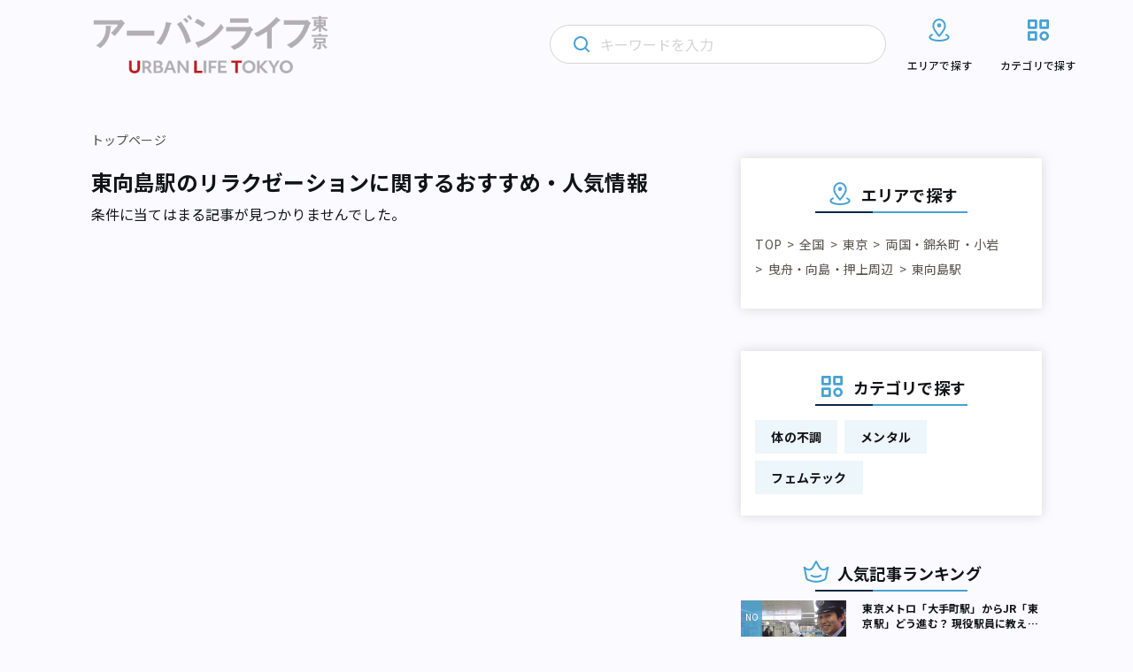

--- FILE ---
content_type: text/html; charset=UTF-8
request_url: https://urbanlife.tokyo/category/area/all-over-japan/tokyo/a15/area51/higashi-mukojima/health-care/relaxation/
body_size: 12631
content:
<!DOCTYPE html>
<html lang="ja">

<head>
    <meta http-equiv="Content-Type" content="text/html; charset=UTF-8">
    <meta name="format-detection" content="telephone=no">
            <meta name="viewport" content="width=device-width, initial-scale=1">
                <meta name="robots" content="noindex">
                                
            
    <!-- Google Tag Manager -->
    <script>
        (function(w, d, s, l, i) {
            w[l] = w[l] || [];
            w[l].push({
                'gtm.start': new Date().getTime(),
                event: 'gtm.js'
            });
            var f = d.getElementsByTagName(s)[0],
                j = d.createElement(s),
                dl = l != 'dataLayer' ? '&l=' + l : '';
            j.async = true;
            j.src =
                'https://www.googletagmanager.com/gtm.js?id=' + i + dl;
            f.parentNode.insertBefore(j, f);
        })(window, document, 'script', 'dataLayer', 'GTM-NGNF4F7');
    </script>
    <!-- End Google Tag Manager -->

    <!-- Global site tag (gtag.js) - Google Analytics -->
    <script async src="https://www.googletagmanager.com/gtag/js?id=UA-122647857-1"></script>
    <script>
        window.dataLayer = window.dataLayer || [];

        function gtag() {
            dataLayer.push(arguments);
        }

        gtag('js', new Date());

        gtag('config', 'UA-122647857-1');
    </script>
    
		<!-- All in One SEO 4.2.4 - aioseo.com -->
		<title>リラクゼーションのおすすめ・人気情報｜アーバンライフ東京</title>
		<meta name="description" content="アーバンライフ東京は、東京で「働き、暮らし、遊ぶ」すべての人に、多様な街の情報を発信するメディアです。東京メトロ沿線を中心に、魅力的な場所や人、物事をさまざまな角度から紹介します。" />
		<meta name="robots" content="max-image-preview:large" />
		<link rel="canonical" href="https://urbanlife.tokyo/category/area/all-over-japan/tokyo/a15/area51/higashi-mukojima/health-care/relaxation/" />
		<meta name="generator" content="All in One SEO (AIOSEO) 4.2.4 " />
		<script type="application/ld+json" class="aioseo-schema">
			{"@context":"https:\/\/schema.org","@graph":[{"@type":"WebSite","@id":"https:\/\/urbanlife.tokyo\/#website","url":"https:\/\/urbanlife.tokyo\/","name":"\u30a2\u30fc\u30d0\u30f3\u30e9\u30a4\u30d5\u6771\u4eac","description":"\u6771\u4eac\u3067\u300c\u3064\u306a\u304c\u308b\u300d\u3092\u898b\u3064\u3051\u308b\u30e1\u30c7\u30a3\u30a2","inLanguage":"ja","publisher":{"@id":"https:\/\/urbanlife.tokyo\/#organization"},"potentialAction":{"@type":"SearchAction","target":{"@type":"EntryPoint","urlTemplate":"https:\/\/urbanlife.tokyo\/?s={search_term_string}"},"query-input":"required name=search_term_string"}},{"@type":"Organization","@id":"https:\/\/urbanlife.tokyo\/#organization","name":"\u30a2\u30fc\u30d0\u30f3 \u30e9\u30a4\u30d5 \u6771\u4eac- URBAN LIFE TOKYO","url":"https:\/\/urbanlife.tokyo\/"},{"@type":"BreadcrumbList","@id":"https:\/\/urbanlife.tokyo\/category\/area\/all-over-japan\/tokyo\/a15\/area51\/higashi-mukojima\/health-care\/relaxation\/#breadcrumblist","itemListElement":[{"@type":"ListItem","@id":"https:\/\/urbanlife.tokyo\/#listItem","position":1,"item":{"@type":"WebPage","@id":"https:\/\/urbanlife.tokyo\/","name":"\u30db\u30fc\u30e0","description":"\u30a2\u30fc\u30d0\u30f3\u30e9\u30a4\u30d5\u6771\u4eac\u306f\u3001\u6771\u4eac\u3067\u300c\u50cd\u304d\u3001\u66ae\u3089\u3057\u3001\u904a\u3076\u300d\u3059\u3079\u3066\u306e\u4eba\u306b\u3001\u591a\u69d8\u306a\u8857\u306e\u60c5\u5831\u3092\u767a\u4fe1\u3059\u308b\u30e1\u30c7\u30a3\u30a2\u3067\u3059\u3002\u6771\u4eac\u30e1\u30c8\u30ed\u6cbf\u7dda\u3092\u4e2d\u5fc3\u306b\u3001\u9b45\u529b\u7684\u306a\u5834\u6240\u3084\u4eba\u3001\u7269\u4e8b\u3092\u3055\u307e\u3056\u307e\u306a\u89d2\u5ea6\u304b\u3089\u7d39\u4ecb\u3057\u307e\u3059\u3002","url":"https:\/\/urbanlife.tokyo\/"}}]},{"@type":"CollectionPage","@id":"https:\/\/urbanlife.tokyo\/category\/area\/all-over-japan\/tokyo\/a15\/area51\/higashi-mukojima\/health-care\/relaxation\/#collectionpage","url":"https:\/\/urbanlife.tokyo\/category\/area\/all-over-japan\/tokyo\/a15\/area51\/higashi-mukojima\/health-care\/relaxation\/","name":"\u30a2\u30fc\u30d0\u30f3\u30e9\u30a4\u30d5\u6771\u4eac - URBAN LIFE TOKYO","description":"\u30a2\u30fc\u30d0\u30f3\u30e9\u30a4\u30d5\u6771\u4eac\u306f\u3001\u6771\u4eac\u3067\u300c\u50cd\u304d\u3001\u66ae\u3089\u3057\u3001\u904a\u3076\u300d\u3059\u3079\u3066\u306e\u4eba\u306b\u3001\u591a\u69d8\u306a\u8857\u306e\u60c5\u5831\u3092\u767a\u4fe1\u3059\u308b\u30e1\u30c7\u30a3\u30a2\u3067\u3059\u3002\u6771\u4eac\u30e1\u30c8\u30ed\u6cbf\u7dda\u3092\u4e2d\u5fc3\u306b\u3001\u9b45\u529b\u7684\u306a\u5834\u6240\u3084\u4eba\u3001\u7269\u4e8b\u3092\u3055\u307e\u3056\u307e\u306a\u89d2\u5ea6\u304b\u3089\u7d39\u4ecb\u3057\u307e\u3059\u3002","inLanguage":"ja","isPartOf":{"@id":"https:\/\/urbanlife.tokyo\/#website"},"breadcrumb":{"@id":"https:\/\/urbanlife.tokyo\/category\/area\/all-over-japan\/tokyo\/a15\/area51\/higashi-mukojima\/health-care\/relaxation\/#breadcrumblist"},"about":{"@id":"https:\/\/urbanlife.tokyo\/#organization"}}]}
		</script>
		<!-- All in One SEO -->

<link rel='stylesheet' id='wp-block-library-css'  href='https://urbanlife.tokyo/wp-includes/css/dist/block-library/style.min.css?ver=6.0.9' type='text/css' media='all' />
<style id='wp-block-library-inline-css' type='text/css'>
/* VK Color Palettes */
</style>
<style id='global-styles-inline-css' type='text/css'>
body{--wp--preset--color--black: #000000;--wp--preset--color--cyan-bluish-gray: #abb8c3;--wp--preset--color--white: #ffffff;--wp--preset--color--pale-pink: #f78da7;--wp--preset--color--vivid-red: #cf2e2e;--wp--preset--color--luminous-vivid-orange: #ff6900;--wp--preset--color--luminous-vivid-amber: #fcb900;--wp--preset--color--light-green-cyan: #7bdcb5;--wp--preset--color--vivid-green-cyan: #00d084;--wp--preset--color--pale-cyan-blue: #8ed1fc;--wp--preset--color--vivid-cyan-blue: #0693e3;--wp--preset--color--vivid-purple: #9b51e0;--wp--preset--gradient--vivid-cyan-blue-to-vivid-purple: linear-gradient(135deg,rgba(6,147,227,1) 0%,rgb(155,81,224) 100%);--wp--preset--gradient--light-green-cyan-to-vivid-green-cyan: linear-gradient(135deg,rgb(122,220,180) 0%,rgb(0,208,130) 100%);--wp--preset--gradient--luminous-vivid-amber-to-luminous-vivid-orange: linear-gradient(135deg,rgba(252,185,0,1) 0%,rgba(255,105,0,1) 100%);--wp--preset--gradient--luminous-vivid-orange-to-vivid-red: linear-gradient(135deg,rgba(255,105,0,1) 0%,rgb(207,46,46) 100%);--wp--preset--gradient--very-light-gray-to-cyan-bluish-gray: linear-gradient(135deg,rgb(238,238,238) 0%,rgb(169,184,195) 100%);--wp--preset--gradient--cool-to-warm-spectrum: linear-gradient(135deg,rgb(74,234,220) 0%,rgb(151,120,209) 20%,rgb(207,42,186) 40%,rgb(238,44,130) 60%,rgb(251,105,98) 80%,rgb(254,248,76) 100%);--wp--preset--gradient--blush-light-purple: linear-gradient(135deg,rgb(255,206,236) 0%,rgb(152,150,240) 100%);--wp--preset--gradient--blush-bordeaux: linear-gradient(135deg,rgb(254,205,165) 0%,rgb(254,45,45) 50%,rgb(107,0,62) 100%);--wp--preset--gradient--luminous-dusk: linear-gradient(135deg,rgb(255,203,112) 0%,rgb(199,81,192) 50%,rgb(65,88,208) 100%);--wp--preset--gradient--pale-ocean: linear-gradient(135deg,rgb(255,245,203) 0%,rgb(182,227,212) 50%,rgb(51,167,181) 100%);--wp--preset--gradient--electric-grass: linear-gradient(135deg,rgb(202,248,128) 0%,rgb(113,206,126) 100%);--wp--preset--gradient--midnight: linear-gradient(135deg,rgb(2,3,129) 0%,rgb(40,116,252) 100%);--wp--preset--duotone--dark-grayscale: url('#wp-duotone-dark-grayscale');--wp--preset--duotone--grayscale: url('#wp-duotone-grayscale');--wp--preset--duotone--purple-yellow: url('#wp-duotone-purple-yellow');--wp--preset--duotone--blue-red: url('#wp-duotone-blue-red');--wp--preset--duotone--midnight: url('#wp-duotone-midnight');--wp--preset--duotone--magenta-yellow: url('#wp-duotone-magenta-yellow');--wp--preset--duotone--purple-green: url('#wp-duotone-purple-green');--wp--preset--duotone--blue-orange: url('#wp-duotone-blue-orange');--wp--preset--font-size--small: 13px;--wp--preset--font-size--medium: 20px;--wp--preset--font-size--large: 36px;--wp--preset--font-size--x-large: 42px;}.has-black-color{color: var(--wp--preset--color--black) !important;}.has-cyan-bluish-gray-color{color: var(--wp--preset--color--cyan-bluish-gray) !important;}.has-white-color{color: var(--wp--preset--color--white) !important;}.has-pale-pink-color{color: var(--wp--preset--color--pale-pink) !important;}.has-vivid-red-color{color: var(--wp--preset--color--vivid-red) !important;}.has-luminous-vivid-orange-color{color: var(--wp--preset--color--luminous-vivid-orange) !important;}.has-luminous-vivid-amber-color{color: var(--wp--preset--color--luminous-vivid-amber) !important;}.has-light-green-cyan-color{color: var(--wp--preset--color--light-green-cyan) !important;}.has-vivid-green-cyan-color{color: var(--wp--preset--color--vivid-green-cyan) !important;}.has-pale-cyan-blue-color{color: var(--wp--preset--color--pale-cyan-blue) !important;}.has-vivid-cyan-blue-color{color: var(--wp--preset--color--vivid-cyan-blue) !important;}.has-vivid-purple-color{color: var(--wp--preset--color--vivid-purple) !important;}.has-black-background-color{background-color: var(--wp--preset--color--black) !important;}.has-cyan-bluish-gray-background-color{background-color: var(--wp--preset--color--cyan-bluish-gray) !important;}.has-white-background-color{background-color: var(--wp--preset--color--white) !important;}.has-pale-pink-background-color{background-color: var(--wp--preset--color--pale-pink) !important;}.has-vivid-red-background-color{background-color: var(--wp--preset--color--vivid-red) !important;}.has-luminous-vivid-orange-background-color{background-color: var(--wp--preset--color--luminous-vivid-orange) !important;}.has-luminous-vivid-amber-background-color{background-color: var(--wp--preset--color--luminous-vivid-amber) !important;}.has-light-green-cyan-background-color{background-color: var(--wp--preset--color--light-green-cyan) !important;}.has-vivid-green-cyan-background-color{background-color: var(--wp--preset--color--vivid-green-cyan) !important;}.has-pale-cyan-blue-background-color{background-color: var(--wp--preset--color--pale-cyan-blue) !important;}.has-vivid-cyan-blue-background-color{background-color: var(--wp--preset--color--vivid-cyan-blue) !important;}.has-vivid-purple-background-color{background-color: var(--wp--preset--color--vivid-purple) !important;}.has-black-border-color{border-color: var(--wp--preset--color--black) !important;}.has-cyan-bluish-gray-border-color{border-color: var(--wp--preset--color--cyan-bluish-gray) !important;}.has-white-border-color{border-color: var(--wp--preset--color--white) !important;}.has-pale-pink-border-color{border-color: var(--wp--preset--color--pale-pink) !important;}.has-vivid-red-border-color{border-color: var(--wp--preset--color--vivid-red) !important;}.has-luminous-vivid-orange-border-color{border-color: var(--wp--preset--color--luminous-vivid-orange) !important;}.has-luminous-vivid-amber-border-color{border-color: var(--wp--preset--color--luminous-vivid-amber) !important;}.has-light-green-cyan-border-color{border-color: var(--wp--preset--color--light-green-cyan) !important;}.has-vivid-green-cyan-border-color{border-color: var(--wp--preset--color--vivid-green-cyan) !important;}.has-pale-cyan-blue-border-color{border-color: var(--wp--preset--color--pale-cyan-blue) !important;}.has-vivid-cyan-blue-border-color{border-color: var(--wp--preset--color--vivid-cyan-blue) !important;}.has-vivid-purple-border-color{border-color: var(--wp--preset--color--vivid-purple) !important;}.has-vivid-cyan-blue-to-vivid-purple-gradient-background{background: var(--wp--preset--gradient--vivid-cyan-blue-to-vivid-purple) !important;}.has-light-green-cyan-to-vivid-green-cyan-gradient-background{background: var(--wp--preset--gradient--light-green-cyan-to-vivid-green-cyan) !important;}.has-luminous-vivid-amber-to-luminous-vivid-orange-gradient-background{background: var(--wp--preset--gradient--luminous-vivid-amber-to-luminous-vivid-orange) !important;}.has-luminous-vivid-orange-to-vivid-red-gradient-background{background: var(--wp--preset--gradient--luminous-vivid-orange-to-vivid-red) !important;}.has-very-light-gray-to-cyan-bluish-gray-gradient-background{background: var(--wp--preset--gradient--very-light-gray-to-cyan-bluish-gray) !important;}.has-cool-to-warm-spectrum-gradient-background{background: var(--wp--preset--gradient--cool-to-warm-spectrum) !important;}.has-blush-light-purple-gradient-background{background: var(--wp--preset--gradient--blush-light-purple) !important;}.has-blush-bordeaux-gradient-background{background: var(--wp--preset--gradient--blush-bordeaux) !important;}.has-luminous-dusk-gradient-background{background: var(--wp--preset--gradient--luminous-dusk) !important;}.has-pale-ocean-gradient-background{background: var(--wp--preset--gradient--pale-ocean) !important;}.has-electric-grass-gradient-background{background: var(--wp--preset--gradient--electric-grass) !important;}.has-midnight-gradient-background{background: var(--wp--preset--gradient--midnight) !important;}.has-small-font-size{font-size: var(--wp--preset--font-size--small) !important;}.has-medium-font-size{font-size: var(--wp--preset--font-size--medium) !important;}.has-large-font-size{font-size: var(--wp--preset--font-size--large) !important;}.has-x-large-font-size{font-size: var(--wp--preset--font-size--x-large) !important;}
</style>
<link rel='stylesheet' id='contact-form-7-css'  href='https://urbanlife.tokyo/wp-content/plugins/contact-form-7/includes/css/styles.css?ver=5.6' type='text/css' media='all' />
<link rel='stylesheet' id='flexible-table-block-css'  href='https://urbanlife.tokyo/wp-content/plugins/flexible-table-block/build/style-index.css?ver=1659400511' type='text/css' media='all' />
<style id='flexible-table-block-inline-css' type='text/css'>
.wp-block-flexible-table-block-table.wp-block-flexible-table-block-table>table{width:100%;max-width:100%;border-collapse:collapse;}.wp-block-flexible-table-block-table.wp-block-flexible-table-block-table.is-style-stripes tr:nth-child(odd) th{background-color:#f0f0f1;}.wp-block-flexible-table-block-table.wp-block-flexible-table-block-table.is-style-stripes tr:nth-child(odd) td{background-color:#f0f0f1;}.wp-block-flexible-table-block-table.wp-block-flexible-table-block-table.is-style-stripes tr:nth-child(even) th{background-color:#ffffff;}.wp-block-flexible-table-block-table.wp-block-flexible-table-block-table.is-style-stripes tr:nth-child(even) td{background-color:#ffffff;}.wp-block-flexible-table-block-table.wp-block-flexible-table-block-table>table tr th,.wp-block-flexible-table-block-table.wp-block-flexible-table-block-table>table tr td{padding:0.5em;border-width:1px;border-style:solid;border-color:#a3b9e0;text-align:left;vertical-align:middle;}.wp-block-flexible-table-block-table.wp-block-flexible-table-block-table>table tr th{background-color:#f0f0f1;}.wp-block-flexible-table-block-table.wp-block-flexible-table-block-table>table tr td{background-color:#ffffff;}@media screen and (min-width:769px){.wp-block-flexible-table-block-table.is-scroll-on-pc{overflow-x:scroll;}.wp-block-flexible-table-block-table.is-scroll-on-pc table{max-width:none;align-self:self-start;}}@media screen and (max-width:768px){.wp-block-flexible-table-block-table.is-scroll-on-mobile{overflow-x:scroll;}.wp-block-flexible-table-block-table.is-scroll-on-mobile table{max-width:none;align-self:self-start;}.wp-block-flexible-table-block-table table.is-stacked-on-mobile th,.wp-block-flexible-table-block-table table.is-stacked-on-mobile td{width:100%!important;display:block;}}
</style>
<link rel='stylesheet' id='vk-components-style-css'  href='https://urbanlife.tokyo/wp-content/plugins/vk-blocks/build/vk-components.css?ver=1659400553' type='text/css' media='all' />
<link rel='stylesheet' id='vkblocks-bootstrap-css'  href='https://urbanlife.tokyo/wp-content/plugins/vk-blocks/build/bootstrap_vk_using.css?ver=4.3.1' type='text/css' media='all' />
<link rel='stylesheet' id='vk-blocks-build-css-css'  href='https://urbanlife.tokyo/wp-content/plugins/vk-blocks/build/block-build.css?ver=1.40.0.1' type='text/css' media='all' />
<style id='vk-blocks-build-css-inline-css' type='text/css'>
:root {--vk_flow-arrow: url(https://urbanlife.tokyo/wp-content/plugins/vk-blocks/inc/vk-blocks/images/arrow_bottom.svg);--vk_image-mask-wave01: url(https://urbanlife.tokyo/wp-content/plugins/vk-blocks/inc/vk-blocks/images/wave01.svg);--vk_image-mask-wave02: url(https://urbanlife.tokyo/wp-content/plugins/vk-blocks/inc/vk-blocks/images/wave02.svg);--vk_image-mask-wave03: url(https://urbanlife.tokyo/wp-content/plugins/vk-blocks/inc/vk-blocks/images/wave03.svg);--vk_image-mask-wave04: url(https://urbanlife.tokyo/wp-content/plugins/vk-blocks/inc/vk-blocks/images/wave04.svg);}
:root { --vk-size-text: 16px;--vk-color-primary:#337ab7; }

	:root {

		--vk-balloon-border-width:1px;

		--vk-balloon-speech-offset:-12px;
	}
	
</style>
<link rel='stylesheet' id='vk-font-awesome-css'  href='https://urbanlife.tokyo/wp-content/plugins/vk-blocks/vendor/vektor-inc/font-awesome-versions/src/versions/6/css/all.min.css?ver=6.1.0' type='text/css' media='all' />
<script type='text/javascript' src='https://urbanlife.tokyo/wp-includes/js/jquery/jquery.min.js?ver=3.6.0' id='jquery-core-js'></script>
<script type='text/javascript' src='https://urbanlife.tokyo/wp-includes/js/jquery/jquery-migrate.min.js?ver=3.3.2' id='jquery-migrate-js'></script>
<script type='text/javascript' id='simple-likes-public-js-js-extra'>
/* <![CDATA[ */
var simpleLikes = {"ajaxurl":"https:\/\/urbanlife.tokyo\/wp-admin\/admin-ajax.php","like":"Like","unlike":"Unlike"};
/* ]]> */
</script>
<script type='text/javascript' src='https://urbanlife.tokyo/wp-content/themes/renewal-ulm/assets/js/like.js?ver=0.5' id='simple-likes-public-js-js'></script>
<link rel="https://api.w.org/" href="https://urbanlife.tokyo/wp-json/" /><!-- Favicon Rotator -->
<link rel="shortcut icon" href="/wp-content/uploads/2024/04/ult_2404_1-16x16.png" />
<link rel="apple-touch-icon-precomposed" href="/wp-content/uploads/2024/04/ult_2404_1.png" />
<!-- End Favicon Rotator -->
<noscript><style>.lazyload[data-src]{display:none !important;}</style></noscript><style>.lazyload{background-image:none !important;}.lazyload:before{background-image:none !important;}</style>    <!-- brainpad(rtoaster) -->
<script type="text/javascript" src="//js.rtoaster.jp/Rtoaster.js"></script>
<script type="text/javascript">
Rtoaster.init("RTA-8c41-a3591463d57b");
Rtoaster.track();
</script>

    <!-- ウェブクリップアイコン -->
    <link rel="apple-touch-icon" href="/assets/images/web_clip.png">
    <!-- COMMON STYLES -->
    <link rel="stylesheet" href="https://urbanlife.tokyo/wp-content/themes/renewal-ulm/assets/style.css?date=20260128205045">
    <link rel="stylesheet" href="https://urbanlife.tokyo/wp-content/themes/renewal-ulm/assets/css/block.css?date=20260128205045">
    <!-- FontAwesome -->
    <link rel="stylesheet" href="https://use.fontawesome.com/releases/v5.1.0/css/all.css" integrity="sha384-lKuwvrZot6UHsBSfcMvOkWwlCMgc0TaWr+30HWe3a4ltaBwTZhyTEggF5tJv8tbt" crossorigin="anonymous">
    <link href="https://maxcdn.bootstrapcdn.com/font-awesome/4.3.0/css/font-awesome.min.css" rel="stylesheet">

    <!-- Google Font -->
    <link rel="preconnect" href="https://fonts.googleapis.com" />
    <link rel="preconnect" href="https://fonts.gstatic.com" crossorigin />
    <link href="https://fonts.googleapis.com/css2?family=Montserrat:wght@300;600&family=Noto+Sans+JP:wght@400;500;700&display=swap" rel="stylesheet" />

    <!-- css_browser_selector.js -->
    <script src="https://urbanlife.tokyo/wp-content/themes/renewal-ulm/assets/js/css_browser_selector.js" type="text/javascript"></script>

    <!-- Twitter -->
    <meta name="twitter:card" content="summary_large_image">
    <meta name="twitter:site" content="@urbanlife_tokyo">
    <meta name="twitter:domain" content="https://urbanlife.tokyo/">
    <meta name="twitter:title" content=" | アーバンライフ東京">
    <meta name="twitter:description" content="">

    <!-- Facebook -->
    <meta property="og:site_name" content="アーバンライフ東京" />
    <meta property="fb:app_id" content="265091880995592" />
    <meta property="og:title" content=" | アーバンライフ東京" />
    <meta property="og:url" content="" />
    <meta property="og:type" content="article" />
    <meta property="og:description" content="" />

            
    
    </head>
<body>
    <!-- Google Tag Manager (noscript) -->
    <noscript><iframe src="https://www.googletagmanager.com/ns.html?id=GTM-NGNF4F7" height="0" width="0" style="display:none;visibility:hidden"></iframe></noscript>
    <!-- End Google Tag Manager (noscript) -->
    <div id="fb-root"></div>
    <script>
        (function(d, s, id) {
            var js, fjs = d.getElementsByTagName(s)[0];
            if (d.getElementById(id)) return;
            js = d.createElement(s);
            js.id = id;
            js.src = "//connect.facebook.net/ja_JP/sdk.js#xfbml=1&version=v2.4";
            fjs.parentNode.insertBefore(js, fjs);
        }(document, 'script', 'facebook-jssdk'));
    </script>
        <header class="l-header">
        <div class="l-header__inner">
                            <h1 class="l-header__logo">
                    <a href="https://urbanlife.tokyo">
                        <img src="[data-uri]" alt="アーバンライフ東京" decoding="async" data-src="https://urbanlife.tokyo/wp-content/themes/renewal-ulm/assets/img/common/logo.png" class="lazyload" data-eio-rwidth="776" data-eio-rheight="202"><noscript><img src="https://urbanlife.tokyo/wp-content/themes/renewal-ulm/assets/img/common/logo.png" alt="アーバンライフ東京" decoding="async" data-eio="l"></noscript>
                    </a>
                </h1>
                        <div class="l-header__icon">
                <div class="l-header__search trigger-toggle">
                    <img src="[data-uri]" alt="" decoding="async" data-src="https://urbanlife.tokyo/wp-content/themes/renewal-ulm/assets/img/common/primary-search-icon.svg" class="lazyload"><noscript><img src="https://urbanlife.tokyo/wp-content/themes/renewal-ulm/assets/img/common/primary-search-icon.svg" alt="" decoding="async" data-eio="l"></noscript>
                </div>
                <div class="l-header__navbtn trigger-toggle">
                    <span class="l-header__navbtn__bar"></span>
                    <span class="l-header__navbtn__bar"></span>
                    <span class="l-header__navbtn__bar"></span>
                </div>
            </div>
            <nav class="l-gnav">
                <div class="l-gnav__search">
                    <img class="l-gnav__search__loupe primary lazyload" src="[data-uri]" alt="" decoding="async" data-src="https://urbanlife.tokyo/wp-content/themes/renewal-ulm/assets/img/common/primary-search-icon.svg"><noscript><img class="l-gnav__search__loupe primary" src="https://urbanlife.tokyo/wp-content/themes/renewal-ulm/assets/img/common/primary-search-icon.svg" alt="" decoding="async" data-eio="l"></noscript>
                    <img class="l-gnav__search__loupe secondary lazyload" src="[data-uri]" alt="" decoding="async" data-src="https://urbanlife.tokyo/wp-content/themes/renewal-ulm/assets/img/common/secondary-search-icon.svg"><noscript><img class="l-gnav__search__loupe secondary" src="https://urbanlife.tokyo/wp-content/themes/renewal-ulm/assets/img/common/secondary-search-icon.svg" alt="" decoding="async" data-eio="l"></noscript>
                    <img class="l-gnav__search__delete lazyload" src="[data-uri]" alt="" decoding="async" data-src="https://urbanlife.tokyo/wp-content/themes/renewal-ulm/assets/img/common/gray-circle-cross.svg"><noscript><img class="l-gnav__search__delete" src="https://urbanlife.tokyo/wp-content/themes/renewal-ulm/assets/img/common/gray-circle-cross.svg" alt="" decoding="async" data-eio="l"></noscript>
                    <form role="search" method="get" id="searchform" class="searchform" action="https://urbanlife.tokyo/">
                        <input class="searchfield" type="text" placeholder="キーワードを入力" name="s">
                    </form>
                </div>
                <div class="l-gnav__list-wrapper">
                    <ul class="l-gnav__list">
                        <li class="l-gnav__item area">
                            <a href="https://urbanlife.tokyo/locations">
                                <svg class="l-gnav__item__image-icon" width="32" height="32" viewBox="0 0 32 32" fill="none" xmlns="http://www.w3.org/2000/svg">
                                    <path d="M23.9997 21.3546C25.6597 22.0599 26.6663 22.9853 26.6663 23.9999C26.6663 26.2093 21.8903 27.9999 15.9997 27.9999C10.109 27.9999 5.33301 26.2093 5.33301 23.9999C5.33301 22.9866 6.33967 22.0586 7.99967 21.3546" stroke="#46A2D4" stroke-width="2" stroke-linecap="round" stroke-linejoin="round" />
                                    <path d="M22.6663 11.2587C22.6663 15.3827 15.9997 22.6667 15.9997 22.6667C15.9997 22.6667 9.33301 15.3827 9.33301 11.2587C9.33301 7.136 12.3183 4 15.9997 4C19.681 4 22.6663 7.136 22.6663 11.2587V11.2587Z" stroke="#46A2D4" stroke-width="2" stroke-linecap="round" stroke-linejoin="round" />
                                    <path d="M15.9993 12C16.7357 12 17.3327 11.4031 17.3327 10.6667C17.3327 9.93033 16.7357 9.33337 15.9993 9.33337C15.263 9.33337 14.666 9.93033 14.666 10.6667C14.666 11.4031 15.263 12 15.9993 12Z" stroke="#46A2D4" stroke-width="2" stroke-linecap="round" stroke-linejoin="round" />
                                </svg>
                                <img class="l-gnav__item__image-arrow lazyload" src="[data-uri]" alt="" decoding="async" data-src="https://urbanlife.tokyo/wp-content/themes/renewal-ulm/assets/img/common/wh-arrow.svg"><noscript><img class="l-gnav__item__image-arrow" src="https://urbanlife.tokyo/wp-content/themes/renewal-ulm/assets/img/common/wh-arrow.svg" alt="" decoding="async" data-eio="l"></noscript>
                                <p>エリアで探す</p>
                            </a>
                            <div class="l-gnav__area-accordion">
                                <ul class="l-gnav__area-accordion__list">
                                                                            <li class="l-gnav__area-accordion__item"><a href="https://urbanlife.tokyo/category/area/all-over-japan/tokyo/a1/">銀座・新橋・有楽町</a></li>
                                                                            <li class="l-gnav__area-accordion__item"><a href="https://urbanlife.tokyo/category/area/all-over-japan/tokyo/a2/">東京・日本橋</a></li>
                                                                            <li class="l-gnav__area-accordion__item"><a href="https://urbanlife.tokyo/category/area/all-over-japan/tokyo/a3/">渋谷・恵比寿・代官山</a></li>
                                                                            <li class="l-gnav__area-accordion__item"><a href="https://urbanlife.tokyo/category/area/all-over-japan/tokyo/a4/">新宿・代々木・大久保</a></li>
                                                                            <li class="l-gnav__area-accordion__item"><a href="https://urbanlife.tokyo/category/area/all-over-japan/tokyo/a5/">池袋～高田馬場・早稲田</a></li>
                                                                            <li class="l-gnav__area-accordion__item"><a href="https://urbanlife.tokyo/category/area/all-over-japan/tokyo/a6/">原宿・表参道・青山</a></li>
                                                                            <li class="l-gnav__area-accordion__item"><a href="https://urbanlife.tokyo/category/area/all-over-japan/tokyo/a7/">六本木・麻布・広尾</a></li>
                                                                            <li class="l-gnav__area-accordion__item"><a href="https://urbanlife.tokyo/category/area/all-over-japan/tokyo/a8/">赤坂・永田町・溜池</a></li>
                                                                            <li class="l-gnav__area-accordion__item"><a href="https://urbanlife.tokyo/category/area/all-over-japan/tokyo/a9/">四ツ谷・市ヶ谷・飯田橋</a></li>
                                                                            <li class="l-gnav__area-accordion__item"><a href="https://urbanlife.tokyo/category/area/all-over-japan/tokyo/a10/">秋葉原・神田・水道橋</a></li>
                                                                            <li class="l-gnav__area-accordion__item"><a href="https://urbanlife.tokyo/category/area/all-over-japan/tokyo/a11/">上野・浅草・日暮里</a></li>
                                                                            <li class="l-gnav__area-accordion__item"><a href="https://urbanlife.tokyo/category/area/all-over-japan/tokyo/a12/">浜松町・田町・品川</a></li>
                                                                            <li class="l-gnav__area-accordion__item"><a href="https://urbanlife.tokyo/category/area/all-over-japan/tokyo/a13/">目黒・白金・五反田</a></li>
                                                                            <li class="l-gnav__area-accordion__item"><a href="https://urbanlife.tokyo/category/area/all-over-japan/tokyo/a14/">大塚・巣鴨・駒込・赤羽</a></li>
                                                                            <li class="l-gnav__area-accordion__item"><a href="https://urbanlife.tokyo/category/area/all-over-japan/tokyo/a15/">両国・錦糸町・小岩</a></li>
                                                                            <li class="l-gnav__area-accordion__item"><a href="https://urbanlife.tokyo/category/area/all-over-japan/tokyo/a16/">築地・湾岸・お台場</a></li>
                                                                            <li class="l-gnav__area-accordion__item"><a href="https://urbanlife.tokyo/category/area/all-over-japan/tokyo/a17/">大井・蒲田</a></li>
                                                                            <li class="l-gnav__area-accordion__item"><a href="https://urbanlife.tokyo/category/area/all-over-japan/tokyo/a18/">東急沿線</a></li>
                                                                            <li class="l-gnav__area-accordion__item"><a href="https://urbanlife.tokyo/category/area/all-over-japan/tokyo/a19/">京王・小田急沿線</a></li>
                                                                            <li class="l-gnav__area-accordion__item"><a href="https://urbanlife.tokyo/category/area/all-over-japan/tokyo/a20/">中野～西荻窪</a></li>
                                                                            <li class="l-gnav__area-accordion__item"><a href="https://urbanlife.tokyo/category/area/all-over-japan/tokyo/a21/">西武沿線</a></li>
                                                                            <li class="l-gnav__area-accordion__item"><a href="https://urbanlife.tokyo/category/area/all-over-japan/tokyo/a22/">板橋・東武沿線</a></li>
                                                                            <li class="l-gnav__area-accordion__item"><a href="https://urbanlife.tokyo/category/area/all-over-japan/tokyo/a23/">千住・綾瀬・葛飾</a></li>
                                                                            <li class="l-gnav__area-accordion__item"><a href="https://urbanlife.tokyo/category/area/all-over-japan/tokyo/a24/">吉祥寺・三鷹・武蔵境</a></li>
                                                                            <li class="l-gnav__area-accordion__item"><a href="https://urbanlife.tokyo/category/area/all-over-japan/tokyo/a25/">小金井・国分寺・国立</a></li>
                                                                            <li class="l-gnav__area-accordion__item"><a href="https://urbanlife.tokyo/category/area/all-over-japan/tokyo/a26/">調布・府中・狛江</a></li>
                                                                            <li class="l-gnav__area-accordion__item"><a href="https://urbanlife.tokyo/category/area/all-over-japan/tokyo/a27/">町田・稲城・多摩</a></li>
                                                                            <li class="l-gnav__area-accordion__item"><a href="https://urbanlife.tokyo/category/area/all-over-japan/tokyo/a28/">西東京市周辺</a></li>
                                                                            <li class="l-gnav__area-accordion__item"><a href="https://urbanlife.tokyo/category/area/all-over-japan/tokyo/a29/">立川市・八王子市周辺</a></li>
                                                                            <li class="l-gnav__area-accordion__item"><a href="https://urbanlife.tokyo/category/area/all-over-japan/tokyo/a30/">福生・青梅周辺</a></li>
                                                                    </ul>
                            </div>
                        </li>

                        <li class="l-gnav__item category">
                            <a href="https://urbanlife.tokyo/categories">
                                <svg class="l-gnav__item__image-icon" width="32" height="32" viewBox="0 0 32 32" fill="none" xmlns="http://www.w3.org/2000/svg">
                                    <path d="M13.3333 4H5.33333C4.97971 4 4.64057 4.14048 4.39052 4.39052C4.14048 4.64057 4 4.97971 4 5.33333V13.3333C4 13.687 4.14048 14.0261 4.39052 14.2761C4.64057 14.5262 4.97971 14.6667 5.33333 14.6667H13.3333C13.687 14.6667 14.0261 14.5262 14.2761 14.2761C14.5262 14.0261 14.6667 13.687 14.6667 13.3333V5.33333C14.6667 4.97971 14.5262 4.64057 14.2761 4.39052C14.0261 4.14048 13.687 4 13.3333 4ZM12 12H6.66667V6.66667H12V12ZM26.6667 4H18.6667C18.313 4 17.9739 4.14048 17.7239 4.39052C17.4738 4.64057 17.3333 4.97971 17.3333 5.33333V13.3333C17.3333 13.687 17.4738 14.0261 17.7239 14.2761C17.9739 14.5262 18.313 14.6667 18.6667 14.6667H26.6667C27.0203 14.6667 27.3594 14.5262 27.6095 14.2761C27.8595 14.0261 28 13.687 28 13.3333V5.33333C28 4.97971 27.8595 4.64057 27.6095 4.39052C27.3594 4.14048 27.0203 4 26.6667 4ZM25.3333 12H20V6.66667H25.3333V12ZM13.3333 17.3333H5.33333C4.97971 17.3333 4.64057 17.4738 4.39052 17.7239C4.14048 17.9739 4 18.313 4 18.6667V26.6667C4 27.0203 4.14048 27.3594 4.39052 27.6095C4.64057 27.8595 4.97971 28 5.33333 28H13.3333C13.687 28 14.0261 27.8595 14.2761 27.6095C14.5262 27.3594 14.6667 27.0203 14.6667 26.6667V18.6667C14.6667 18.313 14.5262 17.9739 14.2761 17.7239C14.0261 17.4738 13.687 17.3333 13.3333 17.3333ZM12 25.3333H6.66667V20H12V25.3333ZM22.6667 17.3333C19.7253 17.3333 17.3333 19.7253 17.3333 22.6667C17.3333 25.608 19.7253 28 22.6667 28C25.608 28 28 25.608 28 22.6667C28 19.7253 25.608 17.3333 22.6667 17.3333ZM22.6667 25.3333C21.196 25.3333 20 24.1373 20 22.6667C20 21.196 21.196 20 22.6667 20C24.1373 20 25.3333 21.196 25.3333 22.6667C25.3333 24.1373 24.1373 25.3333 22.6667 25.3333Z" fill="#46A2D4" />
                                </svg>
                                <img class="l-gnav__item__image-arrow lazyload" src="[data-uri]" alt="" decoding="async" data-src="https://urbanlife.tokyo/wp-content/themes/renewal-ulm/assets/img/common/wh-arrow.svg"><noscript><img class="l-gnav__item__image-arrow" src="https://urbanlife.tokyo/wp-content/themes/renewal-ulm/assets/img/common/wh-arrow.svg" alt="" decoding="async" data-eio="l"></noscript>
                                <p>カテゴリで探す</p>
                            </a>
                            <div class="l-gnav__category-accordion">
                                <ul class="l-gnav__category-accordion__list">
                                                                            <li class="l-gnav__category-accordion__item"><a href="https://urbanlife.tokyo/category/%e6%9c%aa%e5%88%86%e9%a1%9e/">未分類</a></li>
                                                                            <li class="l-gnav__category-accordion__item"><a href="https://urbanlife.tokyo/category/trip/">おでかけ</a></li>
                                                                            <li class="l-gnav__category-accordion__item"><a href="https://urbanlife.tokyo/category/beauty/">ビューティー</a></li>
                                                                            <li class="l-gnav__category-accordion__item"><a href="https://urbanlife.tokyo/category/area/">エリアで探す</a></li>
                                                                            <li class="l-gnav__category-accordion__item"><a href="https://urbanlife.tokyo/category/gourmet/">グルメ</a></li>
                                                                            <li class="l-gnav__category-accordion__item"><a href="https://urbanlife.tokyo/category/health-care/">ヘルスケア</a></li>
                                                                            <li class="l-gnav__category-accordion__item"><a href="https://urbanlife.tokyo/category/life-and-work/">ライフ＆ワーク</a></li>
                                                                            <li class="l-gnav__category-accordion__item"><a href="https://urbanlife.tokyo/category/learning/">学び・資格</a></li>
                                                                            <li class="l-gnav__category-accordion__item"><a href="https://urbanlife.tokyo/category/money/">マネー</a></li>
                                                                            <li class="l-gnav__category-accordion__item"><a href="https://urbanlife.tokyo/category/special/">特集</a></li>
                                                                            <li class="l-gnav__category-accordion__item"><a href="https://urbanlife.tokyo/category/%e6%b8%8b%e8%b0%b7/">渋谷</a></li>
                                                                            <li class="l-gnav__category-accordion__item"><a href="https://urbanlife.tokyo/category/%e5%85%a8%e5%9b%bd/">全国</a></li>
                                                                            <li class="l-gnav__category-accordion__item"><a href="https://urbanlife.tokyo/category/uncategorized/">　</a></li>
                                                                            <li class="l-gnav__category-accordion__item"><a href="https://urbanlife.tokyo/category/aga/">AGA</a></li>
                                                                    </ul>
                            </div>
                        </li>
                        <li class="l-gnav__item writer">
                            <a href="https://urbanlife.tokyo/writer">
                                <svg width="32" height="32" viewBox="0 0 32 32" fill="none" xmlns="http://www.w3.org/2000/svg">
                                    <path d="M22.0004 3.58606L17.4794 8.10706L10.7394 10.0351C10.0893 10.2099 9.49281 10.5436 9.0037 11.0062C8.51459 11.4688 8.14815 12.0457 7.93735 12.6851L3.86035 25.2741L5.29435 26.7081L6.72835 28.1421L19.3214 24.0621C19.9574 23.8515 20.5314 23.4866 20.9921 23.0001C21.4527 22.5136 21.7857 21.9206 21.9614 21.2741L23.8904 14.5261L28.4144 10.0001L22.0004 3.58606ZM22.0004 6.41406L25.5864 10.0001L23.0004 12.5861L19.4144 9.00006L22.0004 6.41406ZM17.7104 10.1251L21.8754 14.2891L20.0334 20.7391C19.9451 21.0677 19.7769 21.3694 19.5438 21.6173C19.3107 21.8652 19.0199 22.0517 18.6974 22.1601L7.69035 25.7251L13.4854 19.9301C13.6532 19.9757 13.8264 19.9992 14.0004 20.0001C14.5308 20.0001 15.0395 19.7893 15.4146 19.4143C15.7896 19.0392 16.0004 18.5305 16.0004 18.0001C16.0004 17.4696 15.7896 16.9609 15.4146 16.5858C15.0395 16.2108 14.5308 16.0001 14.0004 16.0001C13.6939 16.0004 13.3917 16.0712 13.1169 16.2069C12.8422 16.3426 12.6023 16.5396 12.4158 16.7828C12.2292 17.0259 12.1011 17.3087 12.0412 17.6092C11.9813 17.9097 11.9913 18.22 12.0704 18.5161L6.27535 24.3101L9.83835 13.3101C9.94716 12.9837 10.1355 12.6897 10.3864 12.4543C10.6372 12.219 10.9428 12.0498 11.2754 11.9621L17.7114 10.1241L17.7104 10.1251Z" fill="#46A2D4" />
                                </svg>
                                <p>ライター一覧</p>
                            </a>
                        </li>
                    </ul>
                </div>
                <div class="l-gnav__social">
                    <div class="l-gnav__twitter">
                        <a href="https://twitter.com/urbanlife_tokyo?lang=ja"><img src="[data-uri]" alt="Twitter" decoding="async" data-src="https://urbanlife.tokyo/wp-content/themes/renewal-ulm/assets/img/common/wh-twitter-icon.svg" class="lazyload"><noscript><img src="https://urbanlife.tokyo/wp-content/themes/renewal-ulm/assets/img/common/wh-twitter-icon.svg" alt="Twitter" decoding="async" data-eio="l"></noscript></a>
                    </div>
                    <div class="l-gnav__facebook">
                        <a href="https://www.facebook.com/urbanlife.tokyo/"><img src="[data-uri]" alt="facebook" decoding="async" data-src="https://urbanlife.tokyo/wp-content/themes/renewal-ulm/assets/img/common/wh-facebook-icon.svg" class="lazyload"><noscript><img src="https://urbanlife.tokyo/wp-content/themes/renewal-ulm/assets/img/common/wh-facebook-icon.svg" alt="facebook" decoding="async" data-eio="l"></noscript></a>
                    </div>
                </div>
            </nav>
        </div>
    </header>
    </body><main class="l-main" data-post-count="0">
  <div class="c-breadcrumb u-px-breadcrumb">
    <ul class="c-breadcrumb__list">
        <li class="c-breadcrumb__item"><a href="https://urbanlife.tokyo/">トップページ</a></li>

            </ul>
</div>  <div class="l-inner">
    <section class="p-main-section">
              <h1 class="c-page-title">東向島駅のリラクゼーションに関するおすすめ・人気情報</h1>
                        <section class="p-article">
        <div class="p-article__list-wrapper">
          <ul class="p-article__list">
                    <p>条件に当てはまる記事が見つかりませんでした。</p>
                  </section>
    </section>
    
  <aside class="p-sidebar">
        <section class="p-sidebar__area">
        <div class="p-sidebar__area__title">
            <h2>エリアで探す</h2>
        </div>
        <div class="p-sidebar__area__list-wrapper">
                            <div class="c-breadcrumb">
                    <ul class="c-breadcrumb__list">
                                                <li class="c-breadcrumb__item"><a href="/locations">TOP</a></li>
                                                    <li class="c-breadcrumb__item"><a href="https://urbanlife.tokyo/category/area/all-over-japan/health-care/relaxation">全国</a></li>
                                                    <li class="c-breadcrumb__item"><a href="https://urbanlife.tokyo/category/area/all-over-japan/tokyo/health-care/relaxation">東京</a></li>
                                                    <li class="c-breadcrumb__item"><a href="https://urbanlife.tokyo/category/area/all-over-japan/tokyo/a15/health-care/relaxation">両国・錦糸町・小岩</a></li>
                                                    <li class="c-breadcrumb__item"><a href="https://urbanlife.tokyo/category/area/all-over-japan/tokyo/a15/area51/health-care/relaxation">曳舟・向島・押上周辺</a></li>
                                                <li class="c-breadcrumb__item">東向島駅</li>
                    </ul>
                </div>
                <div class="p-sidebar__area__open">
                    <ul class="p-sidebar__area__open__list">
                                            </ul>
                </div>
                                    </div>
    </section>
                    <section class="p-sidebar__category">
        <div class="p-sidebar__category__title">
            <h2>カテゴリで探す</h2>
        </div>
        <div class="p-sidebar__category__list-wrapper">
            <ul class="p-sidebar__category__list">
                                    <li class="p-sidebar__category__item"><a href="https://urbanlife.tokyo/category/area/all-over-japan/tokyo/a15/area51/higashi-mukojima/health-care/health-condition">体の不調</a></li>
                                    <li class="p-sidebar__category__item"><a href="https://urbanlife.tokyo/category/area/all-over-japan/tokyo/a15/area51/higashi-mukojima/health-care/mental-health">メンタル</a></li>
                                    <li class="p-sidebar__category__item"><a href="https://urbanlife.tokyo/category/area/all-over-japan/tokyo/a15/area51/higashi-mukojima/health-care/femtech">フェムテック</a></li>
                            </ul>
        </div>
    </section>
          <section class="p-sidebar__ranking">
        <div class="p-sidebar__ranking__title">
            <h2>人気記事ランキング</h2>
        </div>
        <div class="p-sidebar__ranking__list-wrapper">
            <ul class="p-sidebar__ranking__list">
                                    <li class="p-sidebar__ranking__item">
                        <a href="https://urbanlife.tokyo/post/5968/">
                            <div class="p-sidebar__ranking__image">
                                <div>
                                    <img src="[data-uri]" alt="東京メトロ「大手町駅」からJR「東京駅」どう進む？ 現役駅員に教えてもらいました" decoding="async" data-src="/wp-content/uploads/2019/02/190127_oote_02.jpg" class="lazyload" data-eio-rwidth="900" data-eio-rheight="600" /><noscript><img src="/wp-content/uploads/2019/02/190127_oote_02.jpg" alt="東京メトロ「大手町駅」からJR「東京駅」どう進む？ 現役駅員に教えてもらいました" decoding="async" data-eio="l" /></noscript>
                                </div>
                            </div>
                            <div class="p-sidebar__ranking__description">
                                <p>東京メトロ「大手町駅」からJR「東京駅」どう進む？ 現役駅員に教えてもらいました</p>
                                <div class="p-sidebar__ranking__label">
                                    <ul class="p-sidebar__ranking__label__list">
                                                                                    <li class="p-sidebar__ranking__label__item">乗り物</li>
                                                                                    <li class="p-sidebar__ranking__label__item">大手町駅</li>
                                                                                    <li class="p-sidebar__ranking__label__item">東京駅</li>
                                                                            </ul>
                                </div><time datetime="2019-02-10">2019.02.10</time>
                            </div>
                        </a>
                    </li>
                                    <li class="p-sidebar__ranking__item">
                        <a href="https://urbanlife.tokyo/post/62175/">
                            <div class="p-sidebar__ranking__image">
                                <div>
                                    <img src="[data-uri]" alt="お台場「パレットタウン」営業終了へ 開業30年、激動の歴史を振り返る" decoding="async" data-src="/wp-content/uploads/2021/07/210722_palette_01.jpg" class="lazyload" data-eio-rwidth="900" data-eio-rheight="600" /><noscript><img src="/wp-content/uploads/2021/07/210722_palette_01.jpg" alt="お台場「パレットタウン」営業終了へ 開業30年、激動の歴史を振り返る" decoding="async" data-eio="l" /></noscript>
                                </div>
                            </div>
                            <div class="p-sidebar__ranking__description">
                                <p>お台場「パレットタウン」営業終了へ 開業30年、激動の歴史を振り返る</p>
                                <div class="p-sidebar__ranking__label">
                                    <ul class="p-sidebar__ranking__label__list">
                                                                                    <li class="p-sidebar__ranking__label__item">お台場海浜公園駅</li>
                                                                            </ul>
                                </div><time datetime="2021-07-23">2021.07.23</time>
                            </div>
                        </a>
                    </li>
                                    <li class="p-sidebar__ranking__item">
                        <a href="https://urbanlife.tokyo/post/34409/">
                            <div class="p-sidebar__ranking__image">
                                <div>
                                    <img src="[data-uri]" alt="童謡「赤い靴」の真実 女の子は異人さんに連れて行かれはしなかった" decoding="async" data-src="/wp-content/uploads/2020/04/200430_red_01.jpg" class="lazyload" data-eio-rwidth="900" data-eio-rheight="600" /><noscript><img src="/wp-content/uploads/2020/04/200430_red_01.jpg" alt="童謡「赤い靴」の真実 女の子は異人さんに連れて行かれはしなかった" decoding="async" data-eio="l" /></noscript>
                                </div>
                            </div>
                            <div class="p-sidebar__ranking__description">
                                <p>童謡「赤い靴」の真実 女の子は異人さんに連れて行かれはしなかった</p>
                                <div class="p-sidebar__ranking__label">
                                    <ul class="p-sidebar__ranking__label__list">
                                                                                    <li class="p-sidebar__ranking__label__item">ライフ</li>
                                                                                    <li class="p-sidebar__ranking__label__item">表参道駅</li>
                                                                                    <li class="p-sidebar__ranking__label__item">麻布十番駅</li>
                                                                            </ul>
                                </div><time datetime="2020-05-01">2020.05.01</time>
                            </div>
                        </a>
                    </li>
                                    <li class="p-sidebar__ranking__item">
                        <a href="https://urbanlife.tokyo/post/13033/">
                            <div class="p-sidebar__ranking__image">
                                <div>
                                    <img src="[data-uri]" alt="子どもを怒ってばかりで「自己嫌悪」な母親へ送りたい、一通のこころの処方箋" decoding="async" data-src="/wp-content/uploads/2019/06/190613_okorisugi_01.jpg" class="lazyload" data-eio-rwidth="900" data-eio-rheight="600" /><noscript><img src="/wp-content/uploads/2019/06/190613_okorisugi_01.jpg" alt="子どもを怒ってばかりで「自己嫌悪」な母親へ送りたい、一通のこころの処方箋" decoding="async" data-eio="l" /></noscript>
                                </div>
                            </div>
                            <div class="p-sidebar__ranking__description">
                                <p>子どもを怒ってばかりで「自己嫌悪」な母親へ送りたい、一通のこころの処方箋</p>
                                <div class="p-sidebar__ranking__label">
                                    <ul class="p-sidebar__ranking__label__list">
                                                                                    <li class="p-sidebar__ranking__label__item">ライフ</li>
                                                                            </ul>
                                </div><time datetime="2019-06-16">2019.06.16</time>
                            </div>
                        </a>
                    </li>
                                    <li class="p-sidebar__ranking__item">
                        <a href="https://urbanlife.tokyo/post/73012/">
                            <div class="p-sidebar__ranking__image">
                                <div>
                                    <img src="[data-uri]" alt="ユニクロも真っ青？ ワンコインで服が買える都内「激安衣料店」5選" decoding="async" data-src="/wp-content/uploads/2022/01/220106_iryo_01.jpg" class="lazyload" data-eio-rwidth="900" data-eio-rheight="600" /><noscript><img src="/wp-content/uploads/2022/01/220106_iryo_01.jpg" alt="ユニクロも真っ青？ ワンコインで服が買える都内「激安衣料店」5選" decoding="async" data-eio="l" /></noscript>
                                </div>
                            </div>
                            <div class="p-sidebar__ranking__description">
                                <p>ユニクロも真っ青？ ワンコインで服が買える都内「激安衣料店」5選</p>
                                <div class="p-sidebar__ranking__label">
                                    <ul class="p-sidebar__ranking__label__list">
                                                                                    <li class="p-sidebar__ranking__label__item">ライフ</li>
                                                                                    <li class="p-sidebar__ranking__label__item">中野駅</li>
                                                                                    <li class="p-sidebar__ranking__label__item">十条駅</li>
                                                                                    <li class="p-sidebar__ranking__label__item">地下鉄赤塚駅</li>
                                                                                    <li class="p-sidebar__ranking__label__item">日暮里駅</li>
                                                                                    <li class="p-sidebar__ranking__label__item">泉体育館駅</li>
                                                                            </ul>
                                </div><time datetime="2022-01-07">2022.01.07</time>
                            </div>
                        </a>
                    </li>
                            </ul>
        </div>
    </section>
          <section class="p-sidebar__favorite">
        <div class="p-sidebar__favorite__title">
            <h2>人気のタグ</h2>
        </div>
        <div class="p-sidebar__favorite__list-wrapper">
                        <ul class="p-sidebar__favorite__list">
                                    <li class="p-sidebar__favorite__item">
                        <a href="https://urbanlife.tokyo/tag/clinic-hospital/">クリニック・病院</a>
                    </li>
                                    <li class="p-sidebar__favorite__item">
                        <a href="https://urbanlife.tokyo/tag/sports/">スポーツ</a>
                    </li>
                                    <li class="p-sidebar__favorite__item">
                        <a href="https://urbanlife.tokyo/tag/parenting/">子育て</a>
                    </li>
                                    <li class="p-sidebar__favorite__item">
                        <a href="https://urbanlife.tokyo/tag/city-walk/">街歩き／さんぽ／路上観察</a>
                    </li>
                            </ul>
        </div>
    </section>
      </aside>
  </div>
</main>
<footer class="l-footer">
  <div class="l-footer__inner">
    <div class="l-pc-footer">
            <div class="l-pc-footer__title">
        <p>エリアで探す</p>
      </div>
      <div class="l-pc-footer__list-wrapper">
        <ul class="l-pc-footer__list">
                      <li class="l-pc-footer__item"><a href="https://urbanlife.tokyo/category/area/all-over-japan/tokyo/a1/">銀座・新橋・有楽町</a></li>
                      <li class="l-pc-footer__item"><a href="https://urbanlife.tokyo/category/area/all-over-japan/tokyo/a2/">東京・日本橋</a></li>
                      <li class="l-pc-footer__item"><a href="https://urbanlife.tokyo/category/area/all-over-japan/tokyo/a3/">渋谷・恵比寿・代官山</a></li>
                      <li class="l-pc-footer__item"><a href="https://urbanlife.tokyo/category/area/all-over-japan/tokyo/a4/">新宿・代々木・大久保</a></li>
                      <li class="l-pc-footer__item"><a href="https://urbanlife.tokyo/category/area/all-over-japan/tokyo/a5/">池袋～高田馬場・早稲田</a></li>
                      <li class="l-pc-footer__item"><a href="https://urbanlife.tokyo/category/area/all-over-japan/tokyo/a6/">原宿・表参道・青山</a></li>
                      <li class="l-pc-footer__item"><a href="https://urbanlife.tokyo/category/area/all-over-japan/tokyo/a7/">六本木・麻布・広尾</a></li>
                      <li class="l-pc-footer__item"><a href="https://urbanlife.tokyo/category/area/all-over-japan/tokyo/a8/">赤坂・永田町・溜池</a></li>
                      <li class="l-pc-footer__item"><a href="https://urbanlife.tokyo/category/area/all-over-japan/tokyo/a9/">四ツ谷・市ヶ谷・飯田橋</a></li>
                      <li class="l-pc-footer__item"><a href="https://urbanlife.tokyo/category/area/all-over-japan/tokyo/a10/">秋葉原・神田・水道橋</a></li>
                      <li class="l-pc-footer__item"><a href="https://urbanlife.tokyo/category/area/all-over-japan/tokyo/a11/">上野・浅草・日暮里</a></li>
                      <li class="l-pc-footer__item"><a href="https://urbanlife.tokyo/category/area/all-over-japan/tokyo/a12/">浜松町・田町・品川</a></li>
                      <li class="l-pc-footer__item"><a href="https://urbanlife.tokyo/category/area/all-over-japan/tokyo/a13/">目黒・白金・五反田</a></li>
                      <li class="l-pc-footer__item"><a href="https://urbanlife.tokyo/category/area/all-over-japan/tokyo/a14/">大塚・巣鴨・駒込・赤羽</a></li>
                      <li class="l-pc-footer__item"><a href="https://urbanlife.tokyo/category/area/all-over-japan/tokyo/a15/">両国・錦糸町・小岩</a></li>
                      <li class="l-pc-footer__item"><a href="https://urbanlife.tokyo/category/area/all-over-japan/tokyo/a16/">築地・湾岸・お台場</a></li>
                      <li class="l-pc-footer__item"><a href="https://urbanlife.tokyo/category/area/all-over-japan/tokyo/a17/">大井・蒲田</a></li>
                      <li class="l-pc-footer__item"><a href="https://urbanlife.tokyo/category/area/all-over-japan/tokyo/a18/">東急沿線</a></li>
                      <li class="l-pc-footer__item"><a href="https://urbanlife.tokyo/category/area/all-over-japan/tokyo/a19/">京王・小田急沿線</a></li>
                      <li class="l-pc-footer__item"><a href="https://urbanlife.tokyo/category/area/all-over-japan/tokyo/a20/">中野～西荻窪</a></li>
                      <li class="l-pc-footer__item"><a href="https://urbanlife.tokyo/category/area/all-over-japan/tokyo/a21/">西武沿線</a></li>
                      <li class="l-pc-footer__item"><a href="https://urbanlife.tokyo/category/area/all-over-japan/tokyo/a22/">板橋・東武沿線</a></li>
                      <li class="l-pc-footer__item"><a href="https://urbanlife.tokyo/category/area/all-over-japan/tokyo/a23/">千住・綾瀬・葛飾</a></li>
                      <li class="l-pc-footer__item"><a href="https://urbanlife.tokyo/category/area/all-over-japan/tokyo/a24/">吉祥寺・三鷹・武蔵境</a></li>
                      <li class="l-pc-footer__item"><a href="https://urbanlife.tokyo/category/area/all-over-japan/tokyo/a25/">小金井・国分寺・国立</a></li>
                      <li class="l-pc-footer__item"><a href="https://urbanlife.tokyo/category/area/all-over-japan/tokyo/a26/">調布・府中・狛江</a></li>
                      <li class="l-pc-footer__item"><a href="https://urbanlife.tokyo/category/area/all-over-japan/tokyo/a27/">町田・稲城・多摩</a></li>
                      <li class="l-pc-footer__item"><a href="https://urbanlife.tokyo/category/area/all-over-japan/tokyo/a28/">西東京市周辺</a></li>
                      <li class="l-pc-footer__item"><a href="https://urbanlife.tokyo/category/area/all-over-japan/tokyo/a29/">立川市・八王子市周辺</a></li>
                      <li class="l-pc-footer__item"><a href="https://urbanlife.tokyo/category/area/all-over-japan/tokyo/a30/">福生・青梅周辺</a></li>
                  </ul>
      </div>
            <nav class="l-pc-footer__nav">
        <div class="l-pc-footer__nav__icons">
          <div class="l-pc-footer__nav__logo">
            <a href="https://urbanlife.tokyo"><img src="[data-uri]" alt="アーバンライフ東京" decoding="async" data-src="https://urbanlife.tokyo/wp-content/themes/renewal-ulm/assets/img/common/logo.png" class="lazyload" data-eio-rwidth="776" data-eio-rheight="202"><noscript><img src="https://urbanlife.tokyo/wp-content/themes/renewal-ulm/assets/img/common/logo.png" alt="アーバンライフ東京" decoding="async" data-eio="l"></noscript></a>
          </div>
          <div class="l-pc-footer__nav__social">
            <div class="l-pc-footer__nav__twitter">
              <a href="https://twitter.com/urbanlife_tokyo?lang=ja">
                <svg width="28" height="28" viewBox="0 0 28 28" fill="none" xmlns="http://www.w3.org/2000/svg">
                  <path d="M25.3748 6.95353C24.5381 7.31446 23.6275 7.57423 22.6896 7.6754C23.6634 7.09691 24.3926 6.18298 24.7404 5.10509C23.8267 5.64865 22.8257 6.02981 21.7818 6.23165C21.3456 5.76524 20.8179 5.39367 20.2317 5.14011C19.6456 4.88654 19.0135 4.75641 18.3748 4.75782C15.7908 4.75782 13.7127 6.85236 13.7127 9.42267C13.7127 9.78361 13.7564 10.1445 13.8275 10.4918C9.9584 10.2895 6.50762 8.44103 4.21348 5.61095C3.79546 6.32494 3.5764 7.13789 3.5791 7.96525C3.5791 9.584 4.40215 11.0113 5.65723 11.8508C4.91759 11.8217 4.19527 11.6184 3.54902 11.2574V11.3149C3.54902 13.5817 5.15137 15.4602 7.28691 15.8922C6.88594 15.9964 6.47346 16.0496 6.05918 16.0508C5.75566 16.0508 5.46855 16.0207 5.17871 15.9797C5.76934 17.8281 7.48926 19.1707 9.5373 19.2145C7.93496 20.4695 5.92793 21.2078 3.74863 21.2078C3.35762 21.2078 2.99668 21.1942 2.62207 21.1504C4.68926 22.4766 7.14199 23.2422 9.7834 23.2422C18.3584 23.2422 23.0506 16.1383 23.0506 9.97228C23.0506 9.76993 23.0506 9.56759 23.0369 9.36525C23.9447 8.70079 24.7404 7.87775 25.3748 6.95353Z" fill="white" />
                </svg>
              </a>
            </div>
            <div class="l-pc-footer__nav__facebook">
              <a href="https://www.facebook.com/urbanlife.tokyo/">
                <svg width="28" height="28" viewBox="0 0 28 28" fill="none" xmlns="http://www.w3.org/2000/svg">
                  <path d="M15.6305 24.4965V14.9345H18.8564L19.3359 11.1907H15.6305V8.806C15.6305 7.72567 15.9315 6.986 17.482 6.986H19.4467V3.64817C18.4908 3.54572 17.5299 3.49626 16.5685 3.5C13.7172 3.5 11.7595 5.24067 11.7595 8.43617V11.1837H8.55469V14.9275H11.7665V24.4965H15.6305Z" fill="white" />
                </svg>
              </a>
            </div>
          </div>
        </div>
        <div class="l-pc-footer__nav__list-wrapper">
          <ul class="l-pc-footer__nav__list">
            <li class="l-pc-footer__nav__item"><a href="/articles">記事一覧</a></li>
            <li class="l-pc-footer__nav__item"><a href="https://urbanlife.tokyo/categories">カテゴリー一覧</a></li>
            <li class="l-pc-footer__nav__item"><a href="https://urbanlife.tokyo/tags">タグ一覧</a></li>
            <li class="l-pc-footer__nav__item"><a href="https://urbanlife.tokyo/writer">ライター一覧</a></li>
          </ul>
          <ul class="l-pc-footer__nav__list">
          <li class="l-pc-footer__nav__item"><a href="https://urbanlife.tokyo/about">アーバンライフ東京について</a></li>
            <li class="l-pc-footer__nav__item"><a href="https://urbanlife.tokyo/company">運営会社</a></li>
            <li class="l-pc-footer__nav__item"><a href="https://urbanlife.tokyo/policy">プライバシーポリシー</a></li>
            <li class="l-pc-footer__nav__item"><a href="https://urbanlife.tokyo/contact">お問い合わせ</a></li>
          </ul>
        </div>
      </nav>
    </div>
    <div class="l-sp-footer">
      <div class="l-sp-footer__scroll scroll-top">
        <div>ページトップ</div>
      </div>
      <nav class="l-sp-footer__nav">
        <div class="l-sp-footer__nav__list-wrapper">
          <ul class="l-sp-footer__nav__list">
            <li class="l-sp-footer__nav__item"><a href="https://urbanlife.tokyo">トップページ</a></li>
            <li class="l-sp-footer__nav__item"><a href="https://urbanlife.tokyo/about">アーバンライフ東京</a></li>
            <li class="l-sp-footer__nav__item"><a href="https://urbanlife.tokyo/company">運営会社</a></li>
            <li class="l-sp-footer__nav__item"><a href="https://urbanlife.tokyo/policy">プライバシーポリシー</a></li>
            <li class="l-sp-footer__nav__item"><a href="https://urbanlife.tokyo/contact">お問い合わせ</a></li>
          </ul>
        </div>
      </nav>
      <div class="l-sp-footer__theme">
        <div class="l-sp-footer__text">東京で「つながる」を見つけるメディア</div>
        <div class="l-sp-footer__logo">
          <a href="https://urbanlife.tokyo"><img src="[data-uri]" alt="アーバンライフ東京" decoding="async" data-src="https://urbanlife.tokyo/wp-content/themes/renewal-ulm/assets/img/common/logo.png" class="lazyload" data-eio-rwidth="776" data-eio-rheight="202"><noscript><img src="https://urbanlife.tokyo/wp-content/themes/renewal-ulm/assets/img/common/logo.png" alt="アーバンライフ東京" decoding="async" data-eio="l"></noscript></a>
        </div>
        <div class="l-sp-footer__social">
          <div class="l-sp-footer__twitter">
            <a href="https://twitter.com/urbanlife_tokyo?lang=ja"><img src="[data-uri]" alt="Twitter" decoding="async" data-src="https://urbanlife.tokyo/wp-content/themes/renewal-ulm/assets/img/common/primary-twitter-icon.svg" class="lazyload"><noscript><img src="https://urbanlife.tokyo/wp-content/themes/renewal-ulm/assets/img/common/primary-twitter-icon.svg" alt="Twitter" decoding="async" data-eio="l"></noscript></a>
          </div>
          <div class="l-sp-footer__facebook">
            <a href="https://www.facebook.com/urbanlife.tokyo/"><img src="[data-uri]" alt="facebook" decoding="async" data-src="https://urbanlife.tokyo/wp-content/themes/renewal-ulm/assets/img/common/primary-facebook-icon.svg" class="lazyload"><noscript><img src="https://urbanlife.tokyo/wp-content/themes/renewal-ulm/assets/img/common/primary-facebook-icon.svg" alt="facebook" decoding="async" data-eio="l"></noscript></a>
          </div>
        </div>
      </div>
    </div>
    <div class="l-footer__theme">
      <p>アーバンライフ東京は「楽しい」「嬉しい」「面白い」…東京で「働き、暮らし、遊ぶ」すべての人が、前向きな気持ちになれる物事と「つながる」情報を発信します。</p>
      <small> © 2024 urban life tokyo </small>
    </div>
  </div>
</footer>
<!-- /wrap -->
<script src="https://ajax.googleapis.com/ajax/libs/jquery/3.6.1/jquery.min.js"></script>
<script src="https://urbanlife.tokyo/wp-content/themes/renewal-ulm/assets/js/animation.js?date=20260128205045"></script>
<script src="https://urbanlife.tokyo/wp-content/themes/renewal-ulm/assets/js/common.js?date=20260128205045"></script>
<script src="https://urbanlife.tokyo/wp-content/themes/renewal-ulm/assets/js/post_api.js"></script>
<!-- slick -->
<script src="https://urbanlife.tokyo/wp-content/themes/renewal-ulm/assets/js/slick.min.js"></script>

<div id="afbkwjs" style="display:none;"><script type="text/javascript" src="https://track.affiliate-b.com/or/kw.js?ps=w851458s" async></script></div>
<script type='text/javascript' id='eio-lazy-load-js-before'>
var eio_lazy_vars = {"exactdn_domain":"","skip_autoscale":0,"threshold":0};
</script>
<script type='text/javascript' src='https://urbanlife.tokyo/wp-content/plugins/ewww-image-optimizer/includes/lazysizes.min.js?ver=721' id='eio-lazy-load-js'></script>
<script type='text/javascript' src='https://urbanlife.tokyo/wp-includes/js/dist/vendor/regenerator-runtime.min.js?ver=0.13.9' id='regenerator-runtime-js'></script>
<script type='text/javascript' src='https://urbanlife.tokyo/wp-includes/js/dist/vendor/wp-polyfill.min.js?ver=3.15.0' id='wp-polyfill-js'></script>
<script type='text/javascript' id='contact-form-7-js-extra'>
/* <![CDATA[ */
var wpcf7 = {"api":{"root":"https:\/\/urbanlife.tokyo\/wp-json\/","namespace":"contact-form-7\/v1"}};
/* ]]> */
</script>
<script type='text/javascript' src='https://urbanlife.tokyo/wp-content/plugins/contact-form-7/includes/js/index.js?ver=5.6' id='contact-form-7-js'></script>
<!-- 一覧フッタ出力確認 --><script>
  var ua = navigator.userAgent;
  $(document).ready(function() {
    if (ua.match(/ULMApp/)) {
      $('.header__inner').remove();
      $('.header').css('height', '20px');
      $('.header.sub_page').css('height', 'auto');
      $('.header.sub_page .header__menu').css('top', '0');
      $('.no-app').remove();
      /*$('.header__menu').css('position', 'relative');
      $('.header__menu').css('margin', '0 0 40px');
      $('.header__menu').css('top', '45px');*/
          } else {
          }
  });
</script>